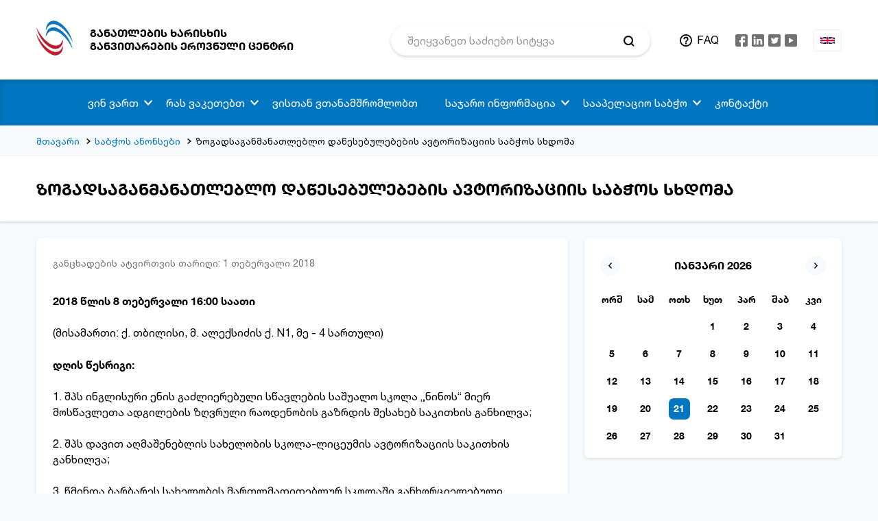

--- FILE ---
content_type: text/html; charset=UTF-8
request_url: https://eqe.ge/ka/posts/1756/zogadsaganmanatleblo-datsesebulebebis-avtorizatsiis-sabchos-skhdoma
body_size: 9133
content:
<!DOCTYPE html>
<html lang="ka">
<head>
    <title>ზოგადსაგანმანათლებლო დაწესებულებების ავტორიზაციის საბჭოს სხდომა</title>
    <meta charset="utf-8">
    <meta name="csrf-token" content="10qlsD6vWHhVEl5zehKF3k3Afk0APWZhd0CEd2zS">
    <link rel="stylesheet" type="text/css" href="/css/vendor.css?id=d41d8cd98f00b204e980">
    <link rel="stylesheet" type="text/css" href="/css/app.css?id=d547641617eb34dcecd7">
    <meta http-equiv="X-UA-Compatible" content="IE=edge">
    <meta name="viewport" content="width=device-width, initial-scale=1, maximum-scale=1, user-scalable=no">
    <link rel="icon" type="image/png" href="https://eqe.ge/img/favicon.png" />
    <meta property="og:type" content="website">
    <meta property="og:title" content="ზოგადსაგანმანათლებლო დაწესებულებების ავტორიზაციის საბჭოს სხდომა">
    <meta property="og:description" content="">
    <meta property="og:url" content="https://eqe.ge/ka/posts/1756/zogadsaganmanatleblo-datsesebulebebis-avtorizatsiis-sabchos-skhdoma">
    <meta property="og:image" content="https://eqe.ge/img/default_share_img_ka.png">
    <meta property="og:image:width" content="1200">
    <meta property="og:image:height" content="630">
    <meta property="article:author" content="Circle">
    <meta name="keywords" content="home.meta.keywords">
    <link rel="stylesheet" href="https://cdn.jsdelivr.net/gh/fancyapps/fancybox@3.5.7/dist/jquery.fancybox.min.css" />
        <!-- Global site tag (gtag.js) - Google Analytics -->
    
    <!-- Google tag (gtag.js) -->
    <script async src="https://www.googletagmanager.com/gtag/js?id=G-7LZVXWH70X"></script>
    <script>
        window.dataLayer = window.dataLayer || [];
        function gtag(){dataLayer.push(arguments);}
        gtag('js', new Date());

        gtag('config', 'G-7LZVXWH70X');
    </script>
</head>
<body>
<div class="app-page">
    <div class="page__row page__row--wrapper">
        <div class="page__cell container-fluid">
            <div class="page__row page__row--header page__row--bg-white">
    <div class="page__cell container">
        <header class="header">
            <div class="row row-mr-12 align-items-center">
                <div class="col-9 col-sm-10 col-lg-4 col-xl-5 col-pd-12">
                    <div class="header__left">
                        <div class="header__logo">
                            <a href="https://eqe.ge/ka" class="logo">
                                <img src="/img/logo_23.svg" alt="Logo" class="logo__picture">
                                <span class="logo__text medium text-uppercase">განათლების ხარისხის <br>განვითარების ეროვნული ცენტრი</span>
                            </a>
                        </div>
                    </div>
                </div>
                <div class="col-3 col-sm-2 col-lg-8 col-xl-7 col-pd-12">
                    <div class="row row-mr-12 align-items-center">
                        <div class="col-lg-6 col-xl-7 col-pd-12 col-pdr-0 d-none d-lg-block">
                            <div class="search search--header">
                                <form class="search__form" action="https://eqe.ge/ka/search" method="GET">
    <input class="search__input" type="text" name="param" value="" placeholder="შეიყვანეთ საძიებო სიტყვა" required autocomplete="off">
    <input class="search__input" type="hidden" name="model" value="news">
    <button class="search__btn"></button>
</form>                            </div>
                        </div>
                        <div class="col-md-12 col-lg-6 col-xl-5 col-pd-12">
                            <div class="row row-mr-12 flex-nowrap justify-content-end align-items-center">
                                <div class="col-auto col-pd-12 col-pdl-24 d-none d-lg-block">
                                    <div class="header__faq">
                                        <a class="faq-link text-uppercase" href="https://eqe.ge/ka/faq">FAQ</a>                                    </div>
                                </div>
                                <div class="col-auto col-pd-12 d-none d-sm-block">
                                    <div class="social social--header">
                                        <ul class="social__items">
                            <li class="social__item">
                <a class="social__link" href="https://www.facebook.com/eqe.gov.ge/" target="_blank">
                    <svg class="social__icon social__icon--fb">
                        <use xlink:href="#fb"></use>
                    </svg>
                </a>
            </li>   
                            <style type="text/css">
                    .social__icon__linkedin > g > .blue {transition: fill .2s linear;}
                    .social__icon__linkedin:hover > g > .blue {fill: #1877f2 !important;}
                </style>
                <li class="social__item">
                    <a class="social__link" href="https://www.linkedin.com/company/national-center-for-educational-quality-enhancement/mycompany/?viewAsMember=true" target="_blank">
                        <svg class="social__icon social__icon__linkedin" width="18" height="18" viewBox="0 0 256 256">
                            <g style="stroke: none; stroke-width: 0; stroke-dasharray: none; stroke-linecap: butt; stroke-linejoin: miter; stroke-miterlimit: 10; fill: none; fill-rule: nonzero; opacity: 1;" transform="translate(1.4065934065934016 1.4065934065934016) scale(2.81 2.81)" >
                                <path class="blue" d="M 0 6.447 C 0 2.887 2.978 0 6.651 0 h 76.698 C 87.022 0 90 2.887 90 6.447 v 77.106 C 90 87.114 87.022 90 83.349 90 H 6.651 C 2.978 90 0 87.114 0 83.553 V 6.447 z" style="stroke: none; stroke-width: 1; stroke-dasharray: none; stroke-linecap: butt; stroke-linejoin: miter; stroke-miterlimit: 10; fill: #727272; fill-rule: nonzero; opacity: 1;" transform=" matrix(1 0 0 1 0 0) " stroke-linecap="round" />
                                <path d="M 20.485 29.151 c 4.74 0 7.691 -3.121 7.691 -7.021 c -0.088 -3.988 -2.95 -7.022 -7.601 -7.022 c -4.65 0 -7.69 3.034 -7.69 7.022 c 0 3.9 2.95 7.021 7.512 7.021 H 20.485 L 20.485 29.151 z" style="stroke: none; stroke-width: 1; stroke-dasharray: none; stroke-linecap: butt; stroke-linejoin: miter; stroke-miterlimit: 10; fill: rgb(255,255,255); fill-rule: nonzero; opacity: 1;" transform=" matrix(1 0 0 1 0 0) " stroke-linecap="round" />
                                <path d="M 27.282 75.339 v -40.64 H 13.688 v 40.64 H 27.282 z" style="stroke: none; stroke-width: 1; stroke-dasharray: none; stroke-linecap: butt; stroke-linejoin: miter; stroke-miterlimit: 10; fill: rgb(255,255,255); fill-rule: nonzero; opacity: 1;" transform=" matrix(1 0 0 1 0 0) " stroke-linecap="round" />
                                <path d="M 34.804 75.339 h 13.594 V 52.644 c 0 -1.215 0.088 -2.428 0.447 -3.296 c 0.983 -2.427 3.219 -4.94 6.975 -4.94 c 4.919 0 6.887 3.727 6.887 9.19 v 21.741 h 13.592 V 52.037 c 0 -12.483 -6.706 -18.291 -15.65 -18.291 c -7.333 0 -10.553 4.073 -12.342 6.847 h 0.091 v -5.894 H 34.804 C 34.982 38.513 34.804 75.339 34.804 75.339 L 34.804 75.339 z" style="stroke: none; stroke-width: 1; stroke-dasharray: none; stroke-linecap: butt; stroke-linejoin: miter; stroke-miterlimit: 10; fill: rgb(255,255,255); fill-rule: nonzero; opacity: 1;" transform=" matrix(1 0 0 1 0 0) " stroke-linecap="round" />
                            </g>
                        </svg>
                    </a>
                </li> 
                                                        <li class="social__item">
                <a class="social__link" href="https://twitter.com/eqe_georgia" target="_blank">
                    <svg class="social__icon social__icon--tw">
                        <use xlink:href="#tw"></use>
                    </svg>
                </a>
            </li>   
                                            <li class="social__item">
                <a class="social__link" href="https://www.youtube.com/user/NCEQE" target="_blank">
                    <svg class="social__icon social__icon--yt">
                        <use xlink:href="#yt"></use>
                    </svg>
                </a>
            </li>   
                        </ul>                                    </div>
                                </div>
                                <div class="col-auto col-pd-12 d-none d-lg-block">
                                    <div class="lang lang--header">
                                        <div class="lang__wrapper">
            <a class="lang__active" href="https://eqe.ge/en/posts/1756/zogadsaganmanatleblo-datsesebulebebis-avtorizatsiis-sabchos-skhdoma">
            <img src="/img/icons/uk.svg" alt="en" class="lang__picture">
        </a>
    </div>                                    </div>
                                </div>
                                <div class="col-auto col-pd-12 d-block d-lg-none">
                                    <div class="btn-nav" data-target="#nav">
                                        <button type="button" class="hamburger">
                                            <span class="hamburger__line"></span>
                                            <span class="hamburger__line"></span>
                                            <span class="hamburger__line"></span>
                                        </button>
                                    </div>
                                </div>
                            </div>
                        </div>
                    </div>
                </div>
            </div>
        </header>
    </div>
</div>            <div class="page__row page__row--nav">
    <div class="page__cell container">
        <nav class="nav" id="nav">
            <div class="nav__wrapper">
                <div class="d-block d-lg-none">
                    <div class="search search--nav">
                        <form class="search__form" action="https://eqe.ge/ka/search" method="GET">
    <input class="search__input" type="text" name="param" value="" placeholder="შეიყვანეთ საძიებო სიტყვა" required autocomplete="off">
    <input class="search__input" type="hidden" name="model" value="news">
    <button class="search__btn"></button>
</form>                    </div>
                </div>
                                    <ul class="nav__menu">
                                            
                                                            <li class="nav__item">
                                    <a href="#" class="nav__link nav__link--dropdown">ვინ ვართ</a>
                                    <span class="nav__arrow target" data-target=".nav__dropdown"></span>
                                    <div class="nav__dropdown">
                                        <ul class="dropdown">
                                                                                                                                                <li class="dropdown__item">
                                                        <a href="https://eqe.ge/ka/page/static/5/chven-shesakheb" class="dropdown__link">ჩვენ შესახებ</a>
                                                    </li>
                                                                                                                                                                                                <li class="dropdown__item">
                                                        <a href="https://eqe.ge/ka/page/parent/7/ganatlebis-sistema" class="dropdown__link">განათლების სისტემა</a>
                                                    </li>
                                                                                                                                                                                                <li class="dropdown__item">
                                                        <a href="https://eqe.ge/ka/page/static/55/khedvamisiaghirebulebebimiznebi" class="dropdown__link">ხედვა/მისია/ღირებულებები</a>
                                                    </li>
                                                                                                                                                                                                <li class="dropdown__item">
                                                        <a href="https://eqe.ge/ka/structure" class="dropdown__link">სტრუქტურა</a>
                                                    </li>
                                                                                                                                                                                                <li class="dropdown__item">
                                                        <a href="https://eqe.ge/ka/page/parent/899/sakoordinatsio-sabcho" class="dropdown__link">საკოორდინაციო საბჭო</a>
                                                    </li>
                                                                                                                                                                                                <li class="dropdown__item">
                                                        <a href="https://eqe.ge/ka/page/static/59/tsliuri-angarishebi" class="dropdown__link">წლიური ანგარიშები</a>
                                                    </li>
                                                                                                                                                                                                <li class="dropdown__item">
                                                        <a href="https://eqe.ge/ka/page/static/61/strategiuli-gegma" class="dropdown__link">სტრატეგიული გეგმა</a>
                                                    </li>
                                                                                                                                                                                                <li class="dropdown__item">
                                                        <a href="https://eqe.ge/ka/page/static/327/kvleva-da-analizi" class="dropdown__link">კვლევა და ანალიზი</a>
                                                    </li>
                                                                                                                                                                                                <li class="dropdown__item">
                                                        <a href="https://eqe.ge/ka/faq" class="dropdown__link">ხშირად დასმული შეკითხვები</a>
                                                    </li>
                                                                                                                                                                                                <li class="dropdown__item">
                                                        <a href="https://eqe.ge/ka/page/static/1065/centris-tanamshromelta-etikis-kodeqsi" class="dropdown__link">ცენტრის თანამშრომელთა ეთიკის კოდექსი</a>
                                                    </li>
                                                                                                                                                                                                <li class="dropdown__item">
                                                        <a href="https://eqe.ge/ka/page/static/1119/conferences" class="dropdown__link">კონფერენცია</a>
                                                    </li>
                                                                                                                                
                                        </ul>
                                    </div>
                                </li>   
                                                                        
                                                            <li class="nav__item">
                                    <a href="#" class="nav__link nav__link--dropdown">რას ვაკეთებთ</a>
                                    <span class="nav__arrow target" data-target=".nav__dropdown"></span>
                                    <div class="nav__dropdown">
                                        <ul class="dropdown">
                                                                                                                                                <li class="dropdown__item">
                                                        <a href="https://eqe.ge/ka/books" class="dropdown__link">ელექტრონული ჟურნალი</a>
                                                    </li>
                                                                                                                                                                                                <li class="dropdown__item">
                                                        <a href="https://eqe.ge/ka/blocks/13/show" class="dropdown__link">ხარისხის უზრუნველყოფა</a>
                                                    </li>
                                                                                                                                                                                                <li class="dropdown__item">
                                                        <a href="https://eqe.ge/ka/blocks/12/show" class="dropdown__link">სერვისები</a>
                                                    </li>
                                                                                                                                                                                                <li class="dropdown__item">
                                                        <a href="https://eqe.ge/ka/page/static/895/tematuri-analizebi" class="dropdown__link">თემატური ანალიზები</a>
                                                    </li>
                                                                                                                                                                                                <li class="dropdown__item">
                                                        <a href="https://eqe.ge/ka/page/parent/787/erovnuli-kvalifikatsiebis-charcho" class="dropdown__link">ეროვნული კვალიფიკაციების ჩარჩო</a>
                                                    </li>
                                                                                                                                                                                                <li class="dropdown__item">
                                                        <a href="https://eqe.ge/ka/page/static/69/umaghlesi-ganatleba" class="dropdown__link">უმაღლესი განათლება</a>
                                                    </li>
                                                                                                                                                                                                <li class="dropdown__item">
                                                        <a href="https://eqe.ge/ka/page/static/79/profesiuli-ganatleba" class="dropdown__link">პროფესიული განათლება</a>
                                                        <span class="dropdown__arrow target" data-target=".nav__dropdown"></span>
                                                        <div class="nav__dropdown nav__dropdown--sub">
                                                            <ul class="dropdown dropdown--sub">
                                                                                                                                    <li class="dropdown__item">
                                                                        <a href="https://eqe.ge/ka/page/static/679/profesiuli-dargobrivi-sabchoebi" class="dropdown__link">პროფესიული დარგობრივი საბჭოები</a>
                                                                    </li>
                                                                                                                                    <li class="dropdown__item">
                                                                        <a href="https://eqe.ge/ka/page/static/681/profesiuli-programebi" class="dropdown__link">პროფესიული პროგრამები</a>
                                                                    </li>
                                                                                                                                    <li class="dropdown__item">
                                                                        <a href="https://eqe.ge/ka/page/static/683/saganmanatleblo-resursi" class="dropdown__link">საგანმანათლებლო რესურსი</a>
                                                                    </li>
                                                                                                                            </ul>
                                                        </div>
                                                    </li>
                                                                                                                                                                                                <li class="dropdown__item">
                                                        <a href="https://eqe.ge/ka/page/static/115/zogadi-ganatleba" class="dropdown__link">ზოგადი განათლება</a>
                                                    </li>
                                                                                                                                                                                                <li class="dropdown__item">
                                                        <a href="https://eqe.ge/ka/page/static/1010/adreuli-da-skolamdeli-aghzrdisa-da-ganatlebis-khariskhis-uzrunvelyofa" class="dropdown__link">ადრეული და სკოლამდელი აღზრდა და განათლება</a>
                                                    </li>
                                                                                                                                                                                                <li class="dropdown__item">
                                                        <a href="https://eqe.ge/ka/page/static/119/samartlebrivi-aktebi" class="dropdown__link">სამართლებრივი აქტები</a>
                                                        <span class="dropdown__arrow target" data-target=".nav__dropdown"></span>
                                                        <div class="nav__dropdown nav__dropdown--sub">
                                                            <ul class="dropdown dropdown--sub">
                                                                                                                                    <li class="dropdown__item">
                                                                        <a href="https://eqe.ge/ka/page/static/121/sakanonmdeblo-aktebi" class="dropdown__link">საკანონმდებლო აქტები</a>
                                                                    </li>
                                                                                                                                    <li class="dropdown__item">
                                                                        <a href="https://eqe.ge/ka/page/static/123/2kanonkvemdebare-aktebi" class="dropdown__link">კანონქვემდებარე აქტები</a>
                                                                    </li>
                                                                                                                                    <li class="dropdown__item">
                                                                        <a href="https://eqe.ge/ka/page/static/979/centris-direqtoris-individualuri-administraciul-samartlebrivi-aqtebi" class="dropdown__link">ცენტრის დირექტორის ინდივიდუალური ადმინისტრაციულ-სამართლებრივი აქტები</a>
                                                                    </li>
                                                                                                                            </ul>
                                                        </div>
                                                    </li>
                                                                                                                                
                                        </ul>
                                    </div>
                                </li>   
                                                                        
                                                            <li class="nav__item">
                                    <a href="https://eqe.ge/ka/page/parent/953/vistan-vtanamshromlobt" class="nav__link nav__link--dropdown">ვისთან ვთანამშრომლობთ</a>
                                    
                                </li>
                                                                        
                                                            <li class="nav__item">
                                    <a href="#" class="nav__link nav__link--dropdown">საჯარო ინფორმაცია</a>
                                    <span class="nav__arrow target" data-target=".nav__dropdown"></span>
                                    <div class="nav__dropdown">
                                        <ul class="dropdown">
                                                                                                                                                <li class="dropdown__item">
                                                        <a href="https://eqe.ge/ka/page/static/19/sajaro-informatsia" class="dropdown__link">საჯარო ინფორმაცია</a>
                                                    </li>
                                                                                                                                                                                                <li class="dropdown__item">
                                                        <a href="https://eqe.ge/ka/public-info" class="dropdown__link">ზოგადი ინფორმაცია ადმინისტრაციული ორგანოს შესახებ</a>
                                                    </li>
                                                                                                                                
                                        </ul>
                                    </div>
                                </li>   
                                                                        
                                                            <li class="nav__item">
                                    <a href="https://eqe.ge/ka/page/static/711/saapelatsio-sabcho" class="nav__link nav__link--dropdown">სააპელაციო საბჭო</a>
                                    <span class="nav__arrow target" data-target=".nav__dropdown"></span>
                                    <div class="nav__dropdown">
                                        <ul class="dropdown">
                                                                                                                                                <li class="dropdown__item">
                                                        <a href="https://eqe.ge/ka/page/static/835/apelatsia-da-sachivrebi" class="dropdown__link">აპელაცია და საჩივრები</a>
                                                    </li>
                                                                                                                                                                                                <li class="dropdown__item">
                                                        <a href="https://eqe.ge/ka/page/static/339/gadatsqvetilebebi" class="dropdown__link">გადაწყვეტილებები</a>
                                                    </li>
                                                                                                                                
                                        </ul>
                                    </div>
                                </li>   
                                                                        
                                                            <li class="nav__item">
                                    <a href="https://eqe.ge/ka/contact" class="nav__link nav__link--dropdown">კონტაქტი</a>
                                    
                                </li>
                                                                        </ul>                   
                                <div class="nav__footer">
                    <div class="row align-items-center">
                        <div class="col-auto d-block d-lg-none">
                            <div class="nav__faq">
                                <a class="faq-link text-uppercase" href="https://eqe.ge/ka/faq">FAQ</a>                            </div>
                        </div>
                        <div class="col-auto d-block d-lg-none">
                            <div class="social social--nav">
                                <ul class="social__items">
                            <li class="social__item">
                <a class="social__link" href="https://www.facebook.com/eqe.gov.ge/" target="_blank">
                    <svg class="social__icon social__icon--fb">
                        <use xlink:href="#fb"></use>
                    </svg>
                </a>
            </li>   
                            <style type="text/css">
                    .social__icon__linkedin > g > .blue {transition: fill .2s linear;}
                    .social__icon__linkedin:hover > g > .blue {fill: #1877f2 !important;}
                </style>
                <li class="social__item">
                    <a class="social__link" href="https://www.linkedin.com/company/national-center-for-educational-quality-enhancement/mycompany/?viewAsMember=true" target="_blank">
                        <svg class="social__icon social__icon__linkedin" width="18" height="18" viewBox="0 0 256 256">
                            <g style="stroke: none; stroke-width: 0; stroke-dasharray: none; stroke-linecap: butt; stroke-linejoin: miter; stroke-miterlimit: 10; fill: none; fill-rule: nonzero; opacity: 1;" transform="translate(1.4065934065934016 1.4065934065934016) scale(2.81 2.81)" >
                                <path class="blue" d="M 0 6.447 C 0 2.887 2.978 0 6.651 0 h 76.698 C 87.022 0 90 2.887 90 6.447 v 77.106 C 90 87.114 87.022 90 83.349 90 H 6.651 C 2.978 90 0 87.114 0 83.553 V 6.447 z" style="stroke: none; stroke-width: 1; stroke-dasharray: none; stroke-linecap: butt; stroke-linejoin: miter; stroke-miterlimit: 10; fill: #727272; fill-rule: nonzero; opacity: 1;" transform=" matrix(1 0 0 1 0 0) " stroke-linecap="round" />
                                <path d="M 20.485 29.151 c 4.74 0 7.691 -3.121 7.691 -7.021 c -0.088 -3.988 -2.95 -7.022 -7.601 -7.022 c -4.65 0 -7.69 3.034 -7.69 7.022 c 0 3.9 2.95 7.021 7.512 7.021 H 20.485 L 20.485 29.151 z" style="stroke: none; stroke-width: 1; stroke-dasharray: none; stroke-linecap: butt; stroke-linejoin: miter; stroke-miterlimit: 10; fill: rgb(255,255,255); fill-rule: nonzero; opacity: 1;" transform=" matrix(1 0 0 1 0 0) " stroke-linecap="round" />
                                <path d="M 27.282 75.339 v -40.64 H 13.688 v 40.64 H 27.282 z" style="stroke: none; stroke-width: 1; stroke-dasharray: none; stroke-linecap: butt; stroke-linejoin: miter; stroke-miterlimit: 10; fill: rgb(255,255,255); fill-rule: nonzero; opacity: 1;" transform=" matrix(1 0 0 1 0 0) " stroke-linecap="round" />
                                <path d="M 34.804 75.339 h 13.594 V 52.644 c 0 -1.215 0.088 -2.428 0.447 -3.296 c 0.983 -2.427 3.219 -4.94 6.975 -4.94 c 4.919 0 6.887 3.727 6.887 9.19 v 21.741 h 13.592 V 52.037 c 0 -12.483 -6.706 -18.291 -15.65 -18.291 c -7.333 0 -10.553 4.073 -12.342 6.847 h 0.091 v -5.894 H 34.804 C 34.982 38.513 34.804 75.339 34.804 75.339 L 34.804 75.339 z" style="stroke: none; stroke-width: 1; stroke-dasharray: none; stroke-linecap: butt; stroke-linejoin: miter; stroke-miterlimit: 10; fill: rgb(255,255,255); fill-rule: nonzero; opacity: 1;" transform=" matrix(1 0 0 1 0 0) " stroke-linecap="round" />
                            </g>
                        </svg>
                    </a>
                </li> 
                                                        <li class="social__item">
                <a class="social__link" href="https://twitter.com/eqe_georgia" target="_blank">
                    <svg class="social__icon social__icon--tw">
                        <use xlink:href="#tw"></use>
                    </svg>
                </a>
            </li>   
                                            <li class="social__item">
                <a class="social__link" href="https://www.youtube.com/user/NCEQE" target="_blank">
                    <svg class="social__icon social__icon--yt">
                        <use xlink:href="#yt"></use>
                    </svg>
                </a>
            </li>   
                        </ul>                            </div>
                        </div>
                        <div class="col-auto d-block d-lg-none">
                            <div class="nav__lang">
                                <div class="lang__wrapper">
            <a class="lang__active" href="https://eqe.ge/en/posts/1756/zogadsaganmanatleblo-datsesebulebebis-avtorizatsiis-sabchos-skhdoma">
            <img src="/img/icons/uk.svg" alt="en" class="lang__picture">
        </a>
    </div>                            </div>
                        </div>
                    </div>
                </div>
            </div>
        </nav>
    </div>
</div>            
<div class="page__row">
    <div class="page__cell container">
        <div class="breadcrumbs">
            <ul class="breadcrumbs__items">
                                    <li class="breadcrumbs__item">
                                                    <a href="https://eqe.ge/ka" class="breadcrumbs__link">მთავარი</a>
                                            </li>
                                    <li class="breadcrumbs__item">
                                                    <a href="https://eqe.ge/ka/cat/announces" class="breadcrumbs__link">საბჭოს ანონსები</a>
                                            </li>
                                    <li class="breadcrumbs__item">
                                                    <span class="breadcrumbs__span">ზოგადსაგანმანათლებლო დაწესებულებების ავტორიზაციის საბჭოს სხდომა</span>
                                            </li>
                            </ul>
        </div>
    </div>
</div><div class="page__row page__row--headline box-shadow">
    <div class="page__cell container">
        <div class="headline">
            <h3 class="headline__title title title--h3 medium text-uppercase">
                ზოგადსაგანმანათლებლო დაწესებულებების ავტორიზაციის საბჭოს სხდომა
            </h3>
        </div>
    </div>
</div>
<div class="page__row page__row--content">
    <div class="page__cell container">
        <div class="row row-mr-12">
            <div class="col-12 col-md-5 col-xl-4 col-pd-12 order-1 order-md-2">
                <div class="block block--calendar box-shadow">
                    <div id="datepicker" class="calendar"></div>
<input type="hidden" id="calendar">


                </div>
            </div>
            <div class="col-12 col-md-7 col-xl-8 col-pd-12 order-1 order-md-1">
                <div class="block box-shadow">
                    <div class="content content--news">
                                                    <span class="date date--inner-page gray-dark2">
                            განცხადების ატვირთვის თარიღი: 1 თებერვალი 2018
                            </span>
                                                <p><br /><strong>2018 წლის 8 თებერვალი 16:00 საათი</strong>&nbsp;<br /><br />(მისამართი: ქ. თბილისი, მ. ალექსიძის ქ. N1, მე - 4 სართული)&nbsp;<br /><br /><strong>დღის წესრიგი:</strong><br /><br />1. შპს ინგლისური ენის გაძლიერებული სწავლების საშუალო სკოლა &bdquo;ნინოს&ldquo; მიერ მოსწავლეთა ადგილების ზღვრული რაოდენობის გაზრდის შესახებ საკითხის განხილვა;&nbsp;<br /><br />2. შპს დავით აღმაშენებლის სახელობის სკოლა-ლიცეუმის ავტორიზაციის საკითხის განხილვა;&nbsp;<br /><br />3. წმინდა ბარბარეს სახელობის მართლმადიდებლურ სკოლაში განხორციელებული მონიტორიგის შედეგების განხილვა;&nbsp;<br /><br />4. შპს წმინდა დიმიტრი ყიფიანის სახელობის მრავალპროფილიან სკოლა-კოლეჯში განხორციელებული მონიტორინგის შედეგები განხილვა.</p>
<p><strong>შენიშვნა:</strong>&nbsp;საკითხების განხილვა მიმდინარეობს თანმიმდევრობით. შესაბამისად, მხარეების გამოცხადება მიზანშეწონილია რიგითობის გათვალისწინებით.</p>
                                            </div>
                </div>
                <div class="share mrb-24">
    <div class="share__wrapper">
        <span class="share__text medium">გაზიარება</span>
        <div class="share__social">
            <ul class="share__social-items">
                <li class="share__social-item">
                    <a target="_blank" href="https://www.facebook.com/sharer/sharer.php?u=https://eqe.ge/ka/posts/1756" class="share__social-link">
                        <svg class="share__social-icon share__social-fb">
                            <use xlink:href="#share-fb"></use>
                        </svg>
                    </a>
                </li>
                <li class="share__social-item">
                    <a target="_blank" href="https://www.linkedin.com/sharing/share-offsite/?url=https://eqe.ge/ka/posts/1756" class="share__social-link">
                        <svg class="share__social-icon share__social-in">
                            <use xlink:href="#share-in"></use>
                        </svg>
                    </a>
                </li>
                <li class="share__social-item">
                    <a target="_blank" href="https://twitter.com/intent/tweet?ref_src=https://eqe.ge/ka/posts/1756" class="share__social-link">
                        <svg class="share__social-icon share__social-tw">
                            <use xlink:href="#share-tw"></use>
                        </svg>
                    </a>
                </li>
                <li class="share__social-item">
                    <a onclick="window.print()" class="share__social-link">
                        <svg class="share__social-icon share__social-print">
                            <use xlink:href="#share-print"></use>
                        </svg>
                    </a>
                </li>
            </ul>
        </div>
    </div>
</div>            </div>
        </div>
    </div>
</div>

        </div>
    </div>
        <div class="page__row page__row--footer">
    <div class="page__cell container-fluid">
        <div class="page__row page__row--bg-white page__row--hr">
            <div class="page__cell container">
                <div class="footer">
                    <div class="footer__top medium">
                        <div class="row">
                                                            <div class="col-12 col-lg-7">
                                    <h6 class="footer__title title title--h6 text-uppercase">ნავიგაცია</h6>
                                    <div class="row">
                                                                                    <div class="col-12 col-sm-5">
                                                <ul class="footer__menu">
                                                                                                            <li class="footer__menu-item">
                                                            <a href="https://eqe.ge/ka/page/parent/581/umaghlesi-ganatlebis-khariskhis-uzrunvelqofa" class="footer__menu-link link">უმაღლესი განათლების ხარისხის უზრუნველყოფა</a>
                                                        </li>
                                                                                                            <li class="footer__menu-item">
                                                            <a href="https://eqe.ge/ka/page/parent/953/vistan-vtanamshromlobt" class="footer__menu-link link">ვისთან ვთანამშრომლობთ</a>
                                                        </li>
                                                                                                            <li class="footer__menu-item">
                                                            <a href="https://eqe.ge/ka/blocks/12/show" class="footer__menu-link link">სერვისები</a>
                                                        </li>
                                                                                                    </ul> 
                                            </div>
                                                                                    <div class="col-12 col-sm-7">
                                                <ul class="footer__menu">
                                                                                                            <li class="footer__menu-item">
                                                            <a href="https://eqe.ge/ka/faq" class="footer__menu-link link">ხშირად დასმული შეკითხვები</a>
                                                        </li>
                                                                                                            <li class="footer__menu-item">
                                                            <a href="https://tbcpay.ge/ka/services/ganatleba/ganatlebis-xarisxis-ganvitarebis-erovnuli-centri" class="footer__menu-link link">ელექტრონული გადახდები</a>
                                                        </li>
                                                                                                    </ul> 
                                            </div>
                                                                            </div>
                                </div> 
                                                        <div class="col-12 col-lg-5">
                                <h6 class="footer__title title title--h6 text-uppercase">დაგვიკავშირდით</h6>
                                                                                                            <p class="footer__text">მერაბ ალექსიძის ქუჩა, მეორე შესახვევი N 2 პერსონალურ მონაცემთა დაცვის ოფიცერი: ნინო ციხისელი</p>
                                                                                                                                                                                <p class="footer__text">
                                            <a class="link link--black" href="tel:( +995 32 2 02 21 21)  საფოსტო ინდექსი:0193">( +995 32 2 02 21 21)  საფოსტო ინდექსი:0193</a>
                                        </p>
                                                                                                                                                                                <p class="footer__text">
                                            <a class="link link--black" href="mailto:info@eqe.ge">info@eqe.ge</a>
                                        </p>
                                                                                                </div>
                        </div>
                    </div>
                </div>
            </div>
        </div>
        <div class="page__row page__row--bg-gray-light">
            <div class="page__cell container">
                <div class="footer">
                    <div class="footer__bottom">
                        <div class="row align-items-center justify-content-lg-between">
                            <div class="col-12 col-md-3 order-1 order-lg-1 d-flex justify-content-center justify-content-md-start">
                                <div class="social social--footer">
                                    <ul class="social__items">
                            <li class="social__item">
                <a class="social__link" href="https://www.facebook.com/eqe.gov.ge/" target="_blank">
                    <svg class="social__icon social__icon--fb">
                        <use xlink:href="#fb"></use>
                    </svg>
                </a>
            </li>   
                            <style type="text/css">
                    .social__icon__linkedin > g > .blue {transition: fill .2s linear;}
                    .social__icon__linkedin:hover > g > .blue {fill: #1877f2 !important;}
                </style>
                <li class="social__item">
                    <a class="social__link" href="https://www.linkedin.com/company/national-center-for-educational-quality-enhancement/mycompany/?viewAsMember=true" target="_blank">
                        <svg class="social__icon social__icon__linkedin" width="18" height="18" viewBox="0 0 256 256">
                            <g style="stroke: none; stroke-width: 0; stroke-dasharray: none; stroke-linecap: butt; stroke-linejoin: miter; stroke-miterlimit: 10; fill: none; fill-rule: nonzero; opacity: 1;" transform="translate(1.4065934065934016 1.4065934065934016) scale(2.81 2.81)" >
                                <path class="blue" d="M 0 6.447 C 0 2.887 2.978 0 6.651 0 h 76.698 C 87.022 0 90 2.887 90 6.447 v 77.106 C 90 87.114 87.022 90 83.349 90 H 6.651 C 2.978 90 0 87.114 0 83.553 V 6.447 z" style="stroke: none; stroke-width: 1; stroke-dasharray: none; stroke-linecap: butt; stroke-linejoin: miter; stroke-miterlimit: 10; fill: #727272; fill-rule: nonzero; opacity: 1;" transform=" matrix(1 0 0 1 0 0) " stroke-linecap="round" />
                                <path d="M 20.485 29.151 c 4.74 0 7.691 -3.121 7.691 -7.021 c -0.088 -3.988 -2.95 -7.022 -7.601 -7.022 c -4.65 0 -7.69 3.034 -7.69 7.022 c 0 3.9 2.95 7.021 7.512 7.021 H 20.485 L 20.485 29.151 z" style="stroke: none; stroke-width: 1; stroke-dasharray: none; stroke-linecap: butt; stroke-linejoin: miter; stroke-miterlimit: 10; fill: rgb(255,255,255); fill-rule: nonzero; opacity: 1;" transform=" matrix(1 0 0 1 0 0) " stroke-linecap="round" />
                                <path d="M 27.282 75.339 v -40.64 H 13.688 v 40.64 H 27.282 z" style="stroke: none; stroke-width: 1; stroke-dasharray: none; stroke-linecap: butt; stroke-linejoin: miter; stroke-miterlimit: 10; fill: rgb(255,255,255); fill-rule: nonzero; opacity: 1;" transform=" matrix(1 0 0 1 0 0) " stroke-linecap="round" />
                                <path d="M 34.804 75.339 h 13.594 V 52.644 c 0 -1.215 0.088 -2.428 0.447 -3.296 c 0.983 -2.427 3.219 -4.94 6.975 -4.94 c 4.919 0 6.887 3.727 6.887 9.19 v 21.741 h 13.592 V 52.037 c 0 -12.483 -6.706 -18.291 -15.65 -18.291 c -7.333 0 -10.553 4.073 -12.342 6.847 h 0.091 v -5.894 H 34.804 C 34.982 38.513 34.804 75.339 34.804 75.339 L 34.804 75.339 z" style="stroke: none; stroke-width: 1; stroke-dasharray: none; stroke-linecap: butt; stroke-linejoin: miter; stroke-miterlimit: 10; fill: rgb(255,255,255); fill-rule: nonzero; opacity: 1;" transform=" matrix(1 0 0 1 0 0) " stroke-linecap="round" />
                            </g>
                        </svg>
                    </a>
                </li> 
                                                        <li class="social__item">
                <a class="social__link" href="https://twitter.com/eqe_georgia" target="_blank">
                    <svg class="social__icon social__icon--tw">
                        <use xlink:href="#tw"></use>
                    </svg>
                </a>
            </li>   
                                            <li class="social__item">
                <a class="social__link" href="https://www.youtube.com/user/NCEQE" target="_blank">
                    <svg class="social__icon social__icon--yt">
                        <use xlink:href="#yt"></use>
                    </svg>
                </a>
            </li>   
                        </ul>                                </div>
                            </div>
                            <div class="col-12 col-md-9 col-lg-6 order-3 order-lg-2">
                                <p class="footer__copy">&copy; 2020 - განათლების ხარისხის განვითარების ეროვნული ცენტრი</p>
                            </div>
                            <div class="col-7 col-lg-3 order-2 order-lg-3 d-none">
                                <div class="created">
                                    <span class="created__text gray-dark2">Crafted by</span>
                                    <a class="created__link" href="https://circle.ge/" target="_blank">
                                        <img src="/img/icons/circle.svg" alt="Circle" class="create__brand">
                                    </a>
                                </div>
                            </div>
                        </div>
                    </div>
                </div>
            </div>
        </div>
    </div>
</div></div>
<svg style="display: none;">
    <symbol id="prev" viewBox="0 0 7.41 12">
        <g>
            <path id="Path_7" data-name="Path 7" d="M1.41,0,6,4.58,10.59,0,12,1.41l-6,6-6-6Z" transform="translate(7.41) rotate(90)"/>
        </g>
    </symbol>
    <symbol id="next" viewBox="0 0 7.41 12">
        <g>
            <path id="Path_6" data-name="Path 6" d="M1.41,0,6,4.58,10.59,0,12,1.41l-6,6-6-6Z" transform="translate(0 12) rotate(-90)"/>
        </g>
    </symbol>
    <symbol id="fb" viewBox="0 0 18 18">
        <g>
            <path id="facebook" d="M15.363,0H2.637A2.64,2.64,0,0,0,0,2.637V15.363A2.64,2.64,0,0,0,2.637,18H7.945V11.637H5.836V8.473H7.945V6.328a3.168,3.168,0,0,1,3.164-3.164h3.2V6.328h-3.2V8.473h3.2l-.527,3.164H11.109V18h4.254A2.64,2.64,0,0,0,18,15.363V2.637A2.64,2.64,0,0,0,15.363,0Zm0,0"/>
        </g>
    </symbol>
    <symbol id="in" viewBox="0 0 18 18">
        <g>
            <path id="linkedin" d="M15.363,0H2.637A2.64,2.64,0,0,0,0,2.637V15.363A2.64,2.64,0,0,0,2.637,18H15.363A2.64,2.64,0,0,0,18,15.363V2.637A2.64,2.64,0,0,0,15.363,0Zm-9,14.273H4.254V6.891H6.363Zm0-8.437H4.254V3.727H6.363Zm7.383,8.438H11.637V10.055a1.055,1.055,0,0,0-2.109,0v4.219H7.418V6.891H9.527v.4a4.572,4.572,0,0,1,1.582-.4,2.761,2.761,0,0,1,2.637,2.8Zm0,0"/>
        </g>
    </symbol>
    <symbol id="tw" viewBox="0 0 18 18">
        <g transform="translate(-1174 -73)">
            <rect id="Rectangle_22" data-name="Rectangle 22" width="18" height="18" rx="2" transform="translate(1174 73)"/>
            <path id="twitter" d="M4.239,9.3a9.75,9.75,0,0,1-1.506-.12,7.068,7.068,0,0,1-2.06-.75L0,8.063l.729-.24c.8-.262,1.282-.425,1.882-.679A2.5,2.5,0,0,1,1.324,5.654l-.17-.515.139.021a2.529,2.529,0,0,1-.317-.39A2.4,2.4,0,0,1,.57,3.344L.6,2.9.871,3a2.515,2.515,0,0,1-.244-.683A2.6,2.6,0,0,1,.9.566l.234-.43.313.376a5.768,5.768,0,0,0,3.737,2.1,2.235,2.235,0,0,1,.136-1.187,2.223,2.223,0,0,1,.9-1.036A2.715,2.715,0,0,1,7.8.006,2.516,2.516,0,0,1,9.35.644,5.193,5.193,0,0,0,9.916.455c.124-.047.265-.1.441-.16l.649-.224L10.583,1.28l.087-.006.693-.031-.41.56c-.023.032-.029.041-.038.054-.033.05-.074.112-.637.863a1.059,1.059,0,0,0-.2.69,6.524,6.524,0,0,1-.356,2.624A4.644,4.644,0,0,1,8.479,7.879a5.506,5.506,0,0,1-2.61,1.262A8.034,8.034,0,0,1,4.239,9.3Zm0,0" transform="translate(1177.768 77.391)" fill="#fff"/>
        </g>
    </symbol>
    <symbol id="yt" viewBox="0 0 18 18">
        <g transform="translate(-1195 -73)">
            <path id="Path_15" data-name="Path 15" d="M2,0H16a2,2,0,0,1,2,2V16a2,2,0,0,1-2,2H2a2,2,0,0,1-2-2V2A2,2,0,0,1,2,0Z" transform="translate(1195 73)"/>
            <path id="Polygon_1" data-name="Polygon 1" d="M4,0,8,7H0Z" transform="translate(1208 78) rotate(90)" fill="#fff"/>
        </g>
    </symbol>
    <symbol id="share-fb" viewBox="0 0 22 22">
        <g>
            <path id="share-facebook" d="M22,11A11,11,0,1,0,11,22c.064,0,.129,0,.193,0V13.436H8.83V10.682h2.363V8.654a3.309,3.309,0,0,1,3.532-3.631,19.2,19.2,0,0,1,2.118.107V7.588H15.4c-1.139,0-1.362.541-1.362,1.336v1.753h2.729l-.357,2.754H14.038v8.143A11,11,0,0,0,22,11Z"/>
        </g>
    </symbol>
    <symbol id="share-in" viewBox="0 0 22 22">
        <g>
            <path id="share-linkedin" d="M11,0A11,11,0,1,0,22,11,11,11,0,0,0,11,0ZM7.8,16.629H5.125V8.569H7.8ZM6.464,7.469H6.447a1.4,1.4,0,1,1,.035-2.785,1.4,1.4,0,1,1-.018,2.785Zm11,9.16H14.785V12.317c0-1.084-.388-1.823-1.357-1.823a1.467,1.467,0,0,0-1.374.98,1.835,1.835,0,0,0-.088.654v4.5H9.286s.035-7.3,0-8.06h2.679V9.71a2.66,2.66,0,0,1,2.414-1.33c1.763,0,3.084,1.152,3.084,3.628Zm0,0"/>
        </g>
    </symbol>
    <symbol id="share-tw" viewBox="0 0 22 22">
        <g>
            <path id="share-twitter" d="M11,0A11,11,0,1,0,22,11,11,11,0,0,0,11,0Zm5.022,8.577q.007.162.007.326a7.135,7.135,0,0,1-7.184,7.184h0a7.147,7.147,0,0,1-3.87-1.134,5.135,5.135,0,0,0,.6.035,5.066,5.066,0,0,0,3.136-1.081,2.528,2.528,0,0,1-2.359-1.754A2.516,2.516,0,0,0,7.5,12.11,2.525,2.525,0,0,1,5.47,9.635c0-.011,0-.022,0-.032a2.507,2.507,0,0,0,1.144.316,2.527,2.527,0,0,1-.782-3.371,7.168,7.168,0,0,0,5.2,2.638,2.526,2.526,0,0,1,4.3-2.3,5.064,5.064,0,0,0,1.6-.613,2.535,2.535,0,0,1-1.11,1.4,5.035,5.035,0,0,0,1.45-.4A5.131,5.131,0,0,1,16.022,8.577Zm0,0"/>
        </g>
    </symbol>
    <symbol id="share-print" viewBox="0 0 19.961 20">
        <g transform="translate(-0.5)">
            <path id="Path_42" data-name="Path 42" d="M101.547,3.867V2.93A2.933,2.933,0,0,0,98.617,0H91.43A2.933,2.933,0,0,0,88.5,2.93v.937Z" transform="translate(-84.563)"/>
            <path id="Path_43" data-name="Path 43" d="M118.5,319v6.367a1.172,1.172,0,0,0,1.172,1.172h8.359a1.172,1.172,0,0,0,1.172-1.172V319Zm6.914,5h-3.125a.586.586,0,1,1,0-1.172h3.125a.586.586,0,0,1,0,1.172Zm0-2.5h-3.125a.586.586,0,0,1,0-1.172h3.125a.586.586,0,0,1,0,1.172Z" transform="translate(-113.391 -306.539)"/>
            <path id="Path_44" data-name="Path 44" d="M17.531,129H3.43A2.933,2.933,0,0,0,.5,131.93v4.688a2.933,2.933,0,0,0,2.93,2.93h.508v-3.125H3.586a.586.586,0,0,1,0-1.172h13.75a.586.586,0,0,1,0,1.172h-.352v3.125h.547a2.933,2.933,0,0,0,2.93-2.93V131.93A2.933,2.933,0,0,0,17.531,129Zm-12.07,3.672H3.586a.586.586,0,0,1,0-1.172H5.461a.586.586,0,0,1,0,1.172Z" transform="translate(0 -123.961)"/>
        </g>
    </symbol>
    <symbol id="pagination-prev" viewBox="0 0 5.298 8.58">
        <g transform="translate(-0.5)">
            <path id="Path_47" data-name="Path 47" d="M7.008,8.59l3.282,3.275L13.572,8.59,14.58,9.6l-4.29,4.29L6,9.6Z" transform="translate(13.888 -6) rotate(90)"/>
        </g>
    </symbol>
    <symbol id="pagination-next" viewBox="0 0 5.298 8.58">
        <g transform="translate(-0.5)">
            <path id="Path_48" data-name="Path 48" d="M7.008,8.59l3.282,3.275L13.572,8.59,14.58,9.6l-4.29,4.29L6,9.6Z" transform="translate(-8.59 14.58) rotate(-90)"/>
        </g>
    </symbol>
</svg>
    <input type="hidden" name="calendarShow" value="1">
    <input type="hidden" name="calendarInPost" value="1">
<script type="text/javascript" src="/js/vendor.js?id=ca3cbc7e246c1c37ee11"></script>
<script type="text/javascript" src="/js/app.js?id=6cd07678e9e36e365435"></script>
<div class="calendar-dates"></div>
<!-- Messenger Chat Plugin Code -->
<div id="fb-root"></div>

<!-- Your Chat Plugin code -->
<div id="fb-customer-chat" class="fb-customerchat">
</div>

<script>
  var chatbox = document.getElementById('fb-customer-chat');
  chatbox.setAttribute("page_id", "158286090908389");
  chatbox.setAttribute("attribution", "biz_inbox");
</script>

<!-- Your SDK code -->
<script>
  window.fbAsyncInit = function() {
    FB.init({
      xfbml            : true,
      version          : 'v16.0'
    });
  };

  (function(d, s, id) {
    var js, fjs = d.getElementsByTagName(s)[0];
    if (d.getElementById(id)) return;
    js = d.createElement(s); js.id = id;
    js.src = 'https://connect.facebook.net/en_US/sdk/xfbml.customerchat.js';
    fjs.parentNode.insertBefore(js, fjs);
  }(document, 'script', 'facebook-jssdk'));
</script>
</body>
</html>


--- FILE ---
content_type: image/svg+xml
request_url: https://eqe.ge/img/icons/arrow-left-white.svg
body_size: 247
content:
<svg xmlns="http://www.w3.org/2000/svg" width="5.298" height="8.58" viewBox="0 0 5.298 8.58">
  <path id="Path_46" data-name="Path 46" d="M7.008,8.59l3.282,3.275L13.572,8.59,14.58,9.6l-4.29,4.29L6,9.6Z" transform="translate(13.888 -6) rotate(90)" fill="#fff"/>
</svg>
